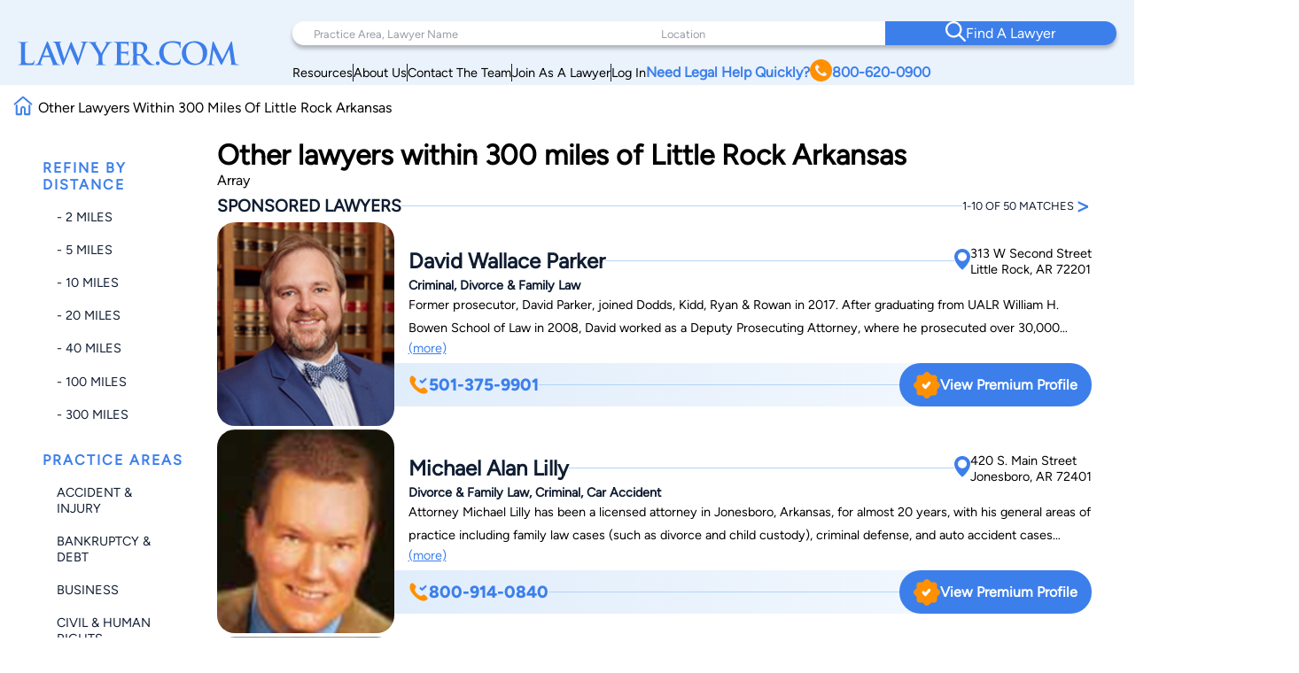

--- FILE ---
content_type: text/html; charset=utf-8
request_url: https://www.google.com/recaptcha/api2/anchor?ar=1&k=6LeCCcUqAAAAAJmQ_DbXR_ln5TRz0TwyvrSF5ROA&co=aHR0cHM6Ly93d3cubGF3eWVyLmNvbTo0NDM.&hl=en&v=N67nZn4AqZkNcbeMu4prBgzg&size=invisible&anchor-ms=20000&execute-ms=30000&cb=y5brw5mnngiu
body_size: 48657
content:
<!DOCTYPE HTML><html dir="ltr" lang="en"><head><meta http-equiv="Content-Type" content="text/html; charset=UTF-8">
<meta http-equiv="X-UA-Compatible" content="IE=edge">
<title>reCAPTCHA</title>
<style type="text/css">
/* cyrillic-ext */
@font-face {
  font-family: 'Roboto';
  font-style: normal;
  font-weight: 400;
  font-stretch: 100%;
  src: url(//fonts.gstatic.com/s/roboto/v48/KFO7CnqEu92Fr1ME7kSn66aGLdTylUAMa3GUBHMdazTgWw.woff2) format('woff2');
  unicode-range: U+0460-052F, U+1C80-1C8A, U+20B4, U+2DE0-2DFF, U+A640-A69F, U+FE2E-FE2F;
}
/* cyrillic */
@font-face {
  font-family: 'Roboto';
  font-style: normal;
  font-weight: 400;
  font-stretch: 100%;
  src: url(//fonts.gstatic.com/s/roboto/v48/KFO7CnqEu92Fr1ME7kSn66aGLdTylUAMa3iUBHMdazTgWw.woff2) format('woff2');
  unicode-range: U+0301, U+0400-045F, U+0490-0491, U+04B0-04B1, U+2116;
}
/* greek-ext */
@font-face {
  font-family: 'Roboto';
  font-style: normal;
  font-weight: 400;
  font-stretch: 100%;
  src: url(//fonts.gstatic.com/s/roboto/v48/KFO7CnqEu92Fr1ME7kSn66aGLdTylUAMa3CUBHMdazTgWw.woff2) format('woff2');
  unicode-range: U+1F00-1FFF;
}
/* greek */
@font-face {
  font-family: 'Roboto';
  font-style: normal;
  font-weight: 400;
  font-stretch: 100%;
  src: url(//fonts.gstatic.com/s/roboto/v48/KFO7CnqEu92Fr1ME7kSn66aGLdTylUAMa3-UBHMdazTgWw.woff2) format('woff2');
  unicode-range: U+0370-0377, U+037A-037F, U+0384-038A, U+038C, U+038E-03A1, U+03A3-03FF;
}
/* math */
@font-face {
  font-family: 'Roboto';
  font-style: normal;
  font-weight: 400;
  font-stretch: 100%;
  src: url(//fonts.gstatic.com/s/roboto/v48/KFO7CnqEu92Fr1ME7kSn66aGLdTylUAMawCUBHMdazTgWw.woff2) format('woff2');
  unicode-range: U+0302-0303, U+0305, U+0307-0308, U+0310, U+0312, U+0315, U+031A, U+0326-0327, U+032C, U+032F-0330, U+0332-0333, U+0338, U+033A, U+0346, U+034D, U+0391-03A1, U+03A3-03A9, U+03B1-03C9, U+03D1, U+03D5-03D6, U+03F0-03F1, U+03F4-03F5, U+2016-2017, U+2034-2038, U+203C, U+2040, U+2043, U+2047, U+2050, U+2057, U+205F, U+2070-2071, U+2074-208E, U+2090-209C, U+20D0-20DC, U+20E1, U+20E5-20EF, U+2100-2112, U+2114-2115, U+2117-2121, U+2123-214F, U+2190, U+2192, U+2194-21AE, U+21B0-21E5, U+21F1-21F2, U+21F4-2211, U+2213-2214, U+2216-22FF, U+2308-230B, U+2310, U+2319, U+231C-2321, U+2336-237A, U+237C, U+2395, U+239B-23B7, U+23D0, U+23DC-23E1, U+2474-2475, U+25AF, U+25B3, U+25B7, U+25BD, U+25C1, U+25CA, U+25CC, U+25FB, U+266D-266F, U+27C0-27FF, U+2900-2AFF, U+2B0E-2B11, U+2B30-2B4C, U+2BFE, U+3030, U+FF5B, U+FF5D, U+1D400-1D7FF, U+1EE00-1EEFF;
}
/* symbols */
@font-face {
  font-family: 'Roboto';
  font-style: normal;
  font-weight: 400;
  font-stretch: 100%;
  src: url(//fonts.gstatic.com/s/roboto/v48/KFO7CnqEu92Fr1ME7kSn66aGLdTylUAMaxKUBHMdazTgWw.woff2) format('woff2');
  unicode-range: U+0001-000C, U+000E-001F, U+007F-009F, U+20DD-20E0, U+20E2-20E4, U+2150-218F, U+2190, U+2192, U+2194-2199, U+21AF, U+21E6-21F0, U+21F3, U+2218-2219, U+2299, U+22C4-22C6, U+2300-243F, U+2440-244A, U+2460-24FF, U+25A0-27BF, U+2800-28FF, U+2921-2922, U+2981, U+29BF, U+29EB, U+2B00-2BFF, U+4DC0-4DFF, U+FFF9-FFFB, U+10140-1018E, U+10190-1019C, U+101A0, U+101D0-101FD, U+102E0-102FB, U+10E60-10E7E, U+1D2C0-1D2D3, U+1D2E0-1D37F, U+1F000-1F0FF, U+1F100-1F1AD, U+1F1E6-1F1FF, U+1F30D-1F30F, U+1F315, U+1F31C, U+1F31E, U+1F320-1F32C, U+1F336, U+1F378, U+1F37D, U+1F382, U+1F393-1F39F, U+1F3A7-1F3A8, U+1F3AC-1F3AF, U+1F3C2, U+1F3C4-1F3C6, U+1F3CA-1F3CE, U+1F3D4-1F3E0, U+1F3ED, U+1F3F1-1F3F3, U+1F3F5-1F3F7, U+1F408, U+1F415, U+1F41F, U+1F426, U+1F43F, U+1F441-1F442, U+1F444, U+1F446-1F449, U+1F44C-1F44E, U+1F453, U+1F46A, U+1F47D, U+1F4A3, U+1F4B0, U+1F4B3, U+1F4B9, U+1F4BB, U+1F4BF, U+1F4C8-1F4CB, U+1F4D6, U+1F4DA, U+1F4DF, U+1F4E3-1F4E6, U+1F4EA-1F4ED, U+1F4F7, U+1F4F9-1F4FB, U+1F4FD-1F4FE, U+1F503, U+1F507-1F50B, U+1F50D, U+1F512-1F513, U+1F53E-1F54A, U+1F54F-1F5FA, U+1F610, U+1F650-1F67F, U+1F687, U+1F68D, U+1F691, U+1F694, U+1F698, U+1F6AD, U+1F6B2, U+1F6B9-1F6BA, U+1F6BC, U+1F6C6-1F6CF, U+1F6D3-1F6D7, U+1F6E0-1F6EA, U+1F6F0-1F6F3, U+1F6F7-1F6FC, U+1F700-1F7FF, U+1F800-1F80B, U+1F810-1F847, U+1F850-1F859, U+1F860-1F887, U+1F890-1F8AD, U+1F8B0-1F8BB, U+1F8C0-1F8C1, U+1F900-1F90B, U+1F93B, U+1F946, U+1F984, U+1F996, U+1F9E9, U+1FA00-1FA6F, U+1FA70-1FA7C, U+1FA80-1FA89, U+1FA8F-1FAC6, U+1FACE-1FADC, U+1FADF-1FAE9, U+1FAF0-1FAF8, U+1FB00-1FBFF;
}
/* vietnamese */
@font-face {
  font-family: 'Roboto';
  font-style: normal;
  font-weight: 400;
  font-stretch: 100%;
  src: url(//fonts.gstatic.com/s/roboto/v48/KFO7CnqEu92Fr1ME7kSn66aGLdTylUAMa3OUBHMdazTgWw.woff2) format('woff2');
  unicode-range: U+0102-0103, U+0110-0111, U+0128-0129, U+0168-0169, U+01A0-01A1, U+01AF-01B0, U+0300-0301, U+0303-0304, U+0308-0309, U+0323, U+0329, U+1EA0-1EF9, U+20AB;
}
/* latin-ext */
@font-face {
  font-family: 'Roboto';
  font-style: normal;
  font-weight: 400;
  font-stretch: 100%;
  src: url(//fonts.gstatic.com/s/roboto/v48/KFO7CnqEu92Fr1ME7kSn66aGLdTylUAMa3KUBHMdazTgWw.woff2) format('woff2');
  unicode-range: U+0100-02BA, U+02BD-02C5, U+02C7-02CC, U+02CE-02D7, U+02DD-02FF, U+0304, U+0308, U+0329, U+1D00-1DBF, U+1E00-1E9F, U+1EF2-1EFF, U+2020, U+20A0-20AB, U+20AD-20C0, U+2113, U+2C60-2C7F, U+A720-A7FF;
}
/* latin */
@font-face {
  font-family: 'Roboto';
  font-style: normal;
  font-weight: 400;
  font-stretch: 100%;
  src: url(//fonts.gstatic.com/s/roboto/v48/KFO7CnqEu92Fr1ME7kSn66aGLdTylUAMa3yUBHMdazQ.woff2) format('woff2');
  unicode-range: U+0000-00FF, U+0131, U+0152-0153, U+02BB-02BC, U+02C6, U+02DA, U+02DC, U+0304, U+0308, U+0329, U+2000-206F, U+20AC, U+2122, U+2191, U+2193, U+2212, U+2215, U+FEFF, U+FFFD;
}
/* cyrillic-ext */
@font-face {
  font-family: 'Roboto';
  font-style: normal;
  font-weight: 500;
  font-stretch: 100%;
  src: url(//fonts.gstatic.com/s/roboto/v48/KFO7CnqEu92Fr1ME7kSn66aGLdTylUAMa3GUBHMdazTgWw.woff2) format('woff2');
  unicode-range: U+0460-052F, U+1C80-1C8A, U+20B4, U+2DE0-2DFF, U+A640-A69F, U+FE2E-FE2F;
}
/* cyrillic */
@font-face {
  font-family: 'Roboto';
  font-style: normal;
  font-weight: 500;
  font-stretch: 100%;
  src: url(//fonts.gstatic.com/s/roboto/v48/KFO7CnqEu92Fr1ME7kSn66aGLdTylUAMa3iUBHMdazTgWw.woff2) format('woff2');
  unicode-range: U+0301, U+0400-045F, U+0490-0491, U+04B0-04B1, U+2116;
}
/* greek-ext */
@font-face {
  font-family: 'Roboto';
  font-style: normal;
  font-weight: 500;
  font-stretch: 100%;
  src: url(//fonts.gstatic.com/s/roboto/v48/KFO7CnqEu92Fr1ME7kSn66aGLdTylUAMa3CUBHMdazTgWw.woff2) format('woff2');
  unicode-range: U+1F00-1FFF;
}
/* greek */
@font-face {
  font-family: 'Roboto';
  font-style: normal;
  font-weight: 500;
  font-stretch: 100%;
  src: url(//fonts.gstatic.com/s/roboto/v48/KFO7CnqEu92Fr1ME7kSn66aGLdTylUAMa3-UBHMdazTgWw.woff2) format('woff2');
  unicode-range: U+0370-0377, U+037A-037F, U+0384-038A, U+038C, U+038E-03A1, U+03A3-03FF;
}
/* math */
@font-face {
  font-family: 'Roboto';
  font-style: normal;
  font-weight: 500;
  font-stretch: 100%;
  src: url(//fonts.gstatic.com/s/roboto/v48/KFO7CnqEu92Fr1ME7kSn66aGLdTylUAMawCUBHMdazTgWw.woff2) format('woff2');
  unicode-range: U+0302-0303, U+0305, U+0307-0308, U+0310, U+0312, U+0315, U+031A, U+0326-0327, U+032C, U+032F-0330, U+0332-0333, U+0338, U+033A, U+0346, U+034D, U+0391-03A1, U+03A3-03A9, U+03B1-03C9, U+03D1, U+03D5-03D6, U+03F0-03F1, U+03F4-03F5, U+2016-2017, U+2034-2038, U+203C, U+2040, U+2043, U+2047, U+2050, U+2057, U+205F, U+2070-2071, U+2074-208E, U+2090-209C, U+20D0-20DC, U+20E1, U+20E5-20EF, U+2100-2112, U+2114-2115, U+2117-2121, U+2123-214F, U+2190, U+2192, U+2194-21AE, U+21B0-21E5, U+21F1-21F2, U+21F4-2211, U+2213-2214, U+2216-22FF, U+2308-230B, U+2310, U+2319, U+231C-2321, U+2336-237A, U+237C, U+2395, U+239B-23B7, U+23D0, U+23DC-23E1, U+2474-2475, U+25AF, U+25B3, U+25B7, U+25BD, U+25C1, U+25CA, U+25CC, U+25FB, U+266D-266F, U+27C0-27FF, U+2900-2AFF, U+2B0E-2B11, U+2B30-2B4C, U+2BFE, U+3030, U+FF5B, U+FF5D, U+1D400-1D7FF, U+1EE00-1EEFF;
}
/* symbols */
@font-face {
  font-family: 'Roboto';
  font-style: normal;
  font-weight: 500;
  font-stretch: 100%;
  src: url(//fonts.gstatic.com/s/roboto/v48/KFO7CnqEu92Fr1ME7kSn66aGLdTylUAMaxKUBHMdazTgWw.woff2) format('woff2');
  unicode-range: U+0001-000C, U+000E-001F, U+007F-009F, U+20DD-20E0, U+20E2-20E4, U+2150-218F, U+2190, U+2192, U+2194-2199, U+21AF, U+21E6-21F0, U+21F3, U+2218-2219, U+2299, U+22C4-22C6, U+2300-243F, U+2440-244A, U+2460-24FF, U+25A0-27BF, U+2800-28FF, U+2921-2922, U+2981, U+29BF, U+29EB, U+2B00-2BFF, U+4DC0-4DFF, U+FFF9-FFFB, U+10140-1018E, U+10190-1019C, U+101A0, U+101D0-101FD, U+102E0-102FB, U+10E60-10E7E, U+1D2C0-1D2D3, U+1D2E0-1D37F, U+1F000-1F0FF, U+1F100-1F1AD, U+1F1E6-1F1FF, U+1F30D-1F30F, U+1F315, U+1F31C, U+1F31E, U+1F320-1F32C, U+1F336, U+1F378, U+1F37D, U+1F382, U+1F393-1F39F, U+1F3A7-1F3A8, U+1F3AC-1F3AF, U+1F3C2, U+1F3C4-1F3C6, U+1F3CA-1F3CE, U+1F3D4-1F3E0, U+1F3ED, U+1F3F1-1F3F3, U+1F3F5-1F3F7, U+1F408, U+1F415, U+1F41F, U+1F426, U+1F43F, U+1F441-1F442, U+1F444, U+1F446-1F449, U+1F44C-1F44E, U+1F453, U+1F46A, U+1F47D, U+1F4A3, U+1F4B0, U+1F4B3, U+1F4B9, U+1F4BB, U+1F4BF, U+1F4C8-1F4CB, U+1F4D6, U+1F4DA, U+1F4DF, U+1F4E3-1F4E6, U+1F4EA-1F4ED, U+1F4F7, U+1F4F9-1F4FB, U+1F4FD-1F4FE, U+1F503, U+1F507-1F50B, U+1F50D, U+1F512-1F513, U+1F53E-1F54A, U+1F54F-1F5FA, U+1F610, U+1F650-1F67F, U+1F687, U+1F68D, U+1F691, U+1F694, U+1F698, U+1F6AD, U+1F6B2, U+1F6B9-1F6BA, U+1F6BC, U+1F6C6-1F6CF, U+1F6D3-1F6D7, U+1F6E0-1F6EA, U+1F6F0-1F6F3, U+1F6F7-1F6FC, U+1F700-1F7FF, U+1F800-1F80B, U+1F810-1F847, U+1F850-1F859, U+1F860-1F887, U+1F890-1F8AD, U+1F8B0-1F8BB, U+1F8C0-1F8C1, U+1F900-1F90B, U+1F93B, U+1F946, U+1F984, U+1F996, U+1F9E9, U+1FA00-1FA6F, U+1FA70-1FA7C, U+1FA80-1FA89, U+1FA8F-1FAC6, U+1FACE-1FADC, U+1FADF-1FAE9, U+1FAF0-1FAF8, U+1FB00-1FBFF;
}
/* vietnamese */
@font-face {
  font-family: 'Roboto';
  font-style: normal;
  font-weight: 500;
  font-stretch: 100%;
  src: url(//fonts.gstatic.com/s/roboto/v48/KFO7CnqEu92Fr1ME7kSn66aGLdTylUAMa3OUBHMdazTgWw.woff2) format('woff2');
  unicode-range: U+0102-0103, U+0110-0111, U+0128-0129, U+0168-0169, U+01A0-01A1, U+01AF-01B0, U+0300-0301, U+0303-0304, U+0308-0309, U+0323, U+0329, U+1EA0-1EF9, U+20AB;
}
/* latin-ext */
@font-face {
  font-family: 'Roboto';
  font-style: normal;
  font-weight: 500;
  font-stretch: 100%;
  src: url(//fonts.gstatic.com/s/roboto/v48/KFO7CnqEu92Fr1ME7kSn66aGLdTylUAMa3KUBHMdazTgWw.woff2) format('woff2');
  unicode-range: U+0100-02BA, U+02BD-02C5, U+02C7-02CC, U+02CE-02D7, U+02DD-02FF, U+0304, U+0308, U+0329, U+1D00-1DBF, U+1E00-1E9F, U+1EF2-1EFF, U+2020, U+20A0-20AB, U+20AD-20C0, U+2113, U+2C60-2C7F, U+A720-A7FF;
}
/* latin */
@font-face {
  font-family: 'Roboto';
  font-style: normal;
  font-weight: 500;
  font-stretch: 100%;
  src: url(//fonts.gstatic.com/s/roboto/v48/KFO7CnqEu92Fr1ME7kSn66aGLdTylUAMa3yUBHMdazQ.woff2) format('woff2');
  unicode-range: U+0000-00FF, U+0131, U+0152-0153, U+02BB-02BC, U+02C6, U+02DA, U+02DC, U+0304, U+0308, U+0329, U+2000-206F, U+20AC, U+2122, U+2191, U+2193, U+2212, U+2215, U+FEFF, U+FFFD;
}
/* cyrillic-ext */
@font-face {
  font-family: 'Roboto';
  font-style: normal;
  font-weight: 900;
  font-stretch: 100%;
  src: url(//fonts.gstatic.com/s/roboto/v48/KFO7CnqEu92Fr1ME7kSn66aGLdTylUAMa3GUBHMdazTgWw.woff2) format('woff2');
  unicode-range: U+0460-052F, U+1C80-1C8A, U+20B4, U+2DE0-2DFF, U+A640-A69F, U+FE2E-FE2F;
}
/* cyrillic */
@font-face {
  font-family: 'Roboto';
  font-style: normal;
  font-weight: 900;
  font-stretch: 100%;
  src: url(//fonts.gstatic.com/s/roboto/v48/KFO7CnqEu92Fr1ME7kSn66aGLdTylUAMa3iUBHMdazTgWw.woff2) format('woff2');
  unicode-range: U+0301, U+0400-045F, U+0490-0491, U+04B0-04B1, U+2116;
}
/* greek-ext */
@font-face {
  font-family: 'Roboto';
  font-style: normal;
  font-weight: 900;
  font-stretch: 100%;
  src: url(//fonts.gstatic.com/s/roboto/v48/KFO7CnqEu92Fr1ME7kSn66aGLdTylUAMa3CUBHMdazTgWw.woff2) format('woff2');
  unicode-range: U+1F00-1FFF;
}
/* greek */
@font-face {
  font-family: 'Roboto';
  font-style: normal;
  font-weight: 900;
  font-stretch: 100%;
  src: url(//fonts.gstatic.com/s/roboto/v48/KFO7CnqEu92Fr1ME7kSn66aGLdTylUAMa3-UBHMdazTgWw.woff2) format('woff2');
  unicode-range: U+0370-0377, U+037A-037F, U+0384-038A, U+038C, U+038E-03A1, U+03A3-03FF;
}
/* math */
@font-face {
  font-family: 'Roboto';
  font-style: normal;
  font-weight: 900;
  font-stretch: 100%;
  src: url(//fonts.gstatic.com/s/roboto/v48/KFO7CnqEu92Fr1ME7kSn66aGLdTylUAMawCUBHMdazTgWw.woff2) format('woff2');
  unicode-range: U+0302-0303, U+0305, U+0307-0308, U+0310, U+0312, U+0315, U+031A, U+0326-0327, U+032C, U+032F-0330, U+0332-0333, U+0338, U+033A, U+0346, U+034D, U+0391-03A1, U+03A3-03A9, U+03B1-03C9, U+03D1, U+03D5-03D6, U+03F0-03F1, U+03F4-03F5, U+2016-2017, U+2034-2038, U+203C, U+2040, U+2043, U+2047, U+2050, U+2057, U+205F, U+2070-2071, U+2074-208E, U+2090-209C, U+20D0-20DC, U+20E1, U+20E5-20EF, U+2100-2112, U+2114-2115, U+2117-2121, U+2123-214F, U+2190, U+2192, U+2194-21AE, U+21B0-21E5, U+21F1-21F2, U+21F4-2211, U+2213-2214, U+2216-22FF, U+2308-230B, U+2310, U+2319, U+231C-2321, U+2336-237A, U+237C, U+2395, U+239B-23B7, U+23D0, U+23DC-23E1, U+2474-2475, U+25AF, U+25B3, U+25B7, U+25BD, U+25C1, U+25CA, U+25CC, U+25FB, U+266D-266F, U+27C0-27FF, U+2900-2AFF, U+2B0E-2B11, U+2B30-2B4C, U+2BFE, U+3030, U+FF5B, U+FF5D, U+1D400-1D7FF, U+1EE00-1EEFF;
}
/* symbols */
@font-face {
  font-family: 'Roboto';
  font-style: normal;
  font-weight: 900;
  font-stretch: 100%;
  src: url(//fonts.gstatic.com/s/roboto/v48/KFO7CnqEu92Fr1ME7kSn66aGLdTylUAMaxKUBHMdazTgWw.woff2) format('woff2');
  unicode-range: U+0001-000C, U+000E-001F, U+007F-009F, U+20DD-20E0, U+20E2-20E4, U+2150-218F, U+2190, U+2192, U+2194-2199, U+21AF, U+21E6-21F0, U+21F3, U+2218-2219, U+2299, U+22C4-22C6, U+2300-243F, U+2440-244A, U+2460-24FF, U+25A0-27BF, U+2800-28FF, U+2921-2922, U+2981, U+29BF, U+29EB, U+2B00-2BFF, U+4DC0-4DFF, U+FFF9-FFFB, U+10140-1018E, U+10190-1019C, U+101A0, U+101D0-101FD, U+102E0-102FB, U+10E60-10E7E, U+1D2C0-1D2D3, U+1D2E0-1D37F, U+1F000-1F0FF, U+1F100-1F1AD, U+1F1E6-1F1FF, U+1F30D-1F30F, U+1F315, U+1F31C, U+1F31E, U+1F320-1F32C, U+1F336, U+1F378, U+1F37D, U+1F382, U+1F393-1F39F, U+1F3A7-1F3A8, U+1F3AC-1F3AF, U+1F3C2, U+1F3C4-1F3C6, U+1F3CA-1F3CE, U+1F3D4-1F3E0, U+1F3ED, U+1F3F1-1F3F3, U+1F3F5-1F3F7, U+1F408, U+1F415, U+1F41F, U+1F426, U+1F43F, U+1F441-1F442, U+1F444, U+1F446-1F449, U+1F44C-1F44E, U+1F453, U+1F46A, U+1F47D, U+1F4A3, U+1F4B0, U+1F4B3, U+1F4B9, U+1F4BB, U+1F4BF, U+1F4C8-1F4CB, U+1F4D6, U+1F4DA, U+1F4DF, U+1F4E3-1F4E6, U+1F4EA-1F4ED, U+1F4F7, U+1F4F9-1F4FB, U+1F4FD-1F4FE, U+1F503, U+1F507-1F50B, U+1F50D, U+1F512-1F513, U+1F53E-1F54A, U+1F54F-1F5FA, U+1F610, U+1F650-1F67F, U+1F687, U+1F68D, U+1F691, U+1F694, U+1F698, U+1F6AD, U+1F6B2, U+1F6B9-1F6BA, U+1F6BC, U+1F6C6-1F6CF, U+1F6D3-1F6D7, U+1F6E0-1F6EA, U+1F6F0-1F6F3, U+1F6F7-1F6FC, U+1F700-1F7FF, U+1F800-1F80B, U+1F810-1F847, U+1F850-1F859, U+1F860-1F887, U+1F890-1F8AD, U+1F8B0-1F8BB, U+1F8C0-1F8C1, U+1F900-1F90B, U+1F93B, U+1F946, U+1F984, U+1F996, U+1F9E9, U+1FA00-1FA6F, U+1FA70-1FA7C, U+1FA80-1FA89, U+1FA8F-1FAC6, U+1FACE-1FADC, U+1FADF-1FAE9, U+1FAF0-1FAF8, U+1FB00-1FBFF;
}
/* vietnamese */
@font-face {
  font-family: 'Roboto';
  font-style: normal;
  font-weight: 900;
  font-stretch: 100%;
  src: url(//fonts.gstatic.com/s/roboto/v48/KFO7CnqEu92Fr1ME7kSn66aGLdTylUAMa3OUBHMdazTgWw.woff2) format('woff2');
  unicode-range: U+0102-0103, U+0110-0111, U+0128-0129, U+0168-0169, U+01A0-01A1, U+01AF-01B0, U+0300-0301, U+0303-0304, U+0308-0309, U+0323, U+0329, U+1EA0-1EF9, U+20AB;
}
/* latin-ext */
@font-face {
  font-family: 'Roboto';
  font-style: normal;
  font-weight: 900;
  font-stretch: 100%;
  src: url(//fonts.gstatic.com/s/roboto/v48/KFO7CnqEu92Fr1ME7kSn66aGLdTylUAMa3KUBHMdazTgWw.woff2) format('woff2');
  unicode-range: U+0100-02BA, U+02BD-02C5, U+02C7-02CC, U+02CE-02D7, U+02DD-02FF, U+0304, U+0308, U+0329, U+1D00-1DBF, U+1E00-1E9F, U+1EF2-1EFF, U+2020, U+20A0-20AB, U+20AD-20C0, U+2113, U+2C60-2C7F, U+A720-A7FF;
}
/* latin */
@font-face {
  font-family: 'Roboto';
  font-style: normal;
  font-weight: 900;
  font-stretch: 100%;
  src: url(//fonts.gstatic.com/s/roboto/v48/KFO7CnqEu92Fr1ME7kSn66aGLdTylUAMa3yUBHMdazQ.woff2) format('woff2');
  unicode-range: U+0000-00FF, U+0131, U+0152-0153, U+02BB-02BC, U+02C6, U+02DA, U+02DC, U+0304, U+0308, U+0329, U+2000-206F, U+20AC, U+2122, U+2191, U+2193, U+2212, U+2215, U+FEFF, U+FFFD;
}

</style>
<link rel="stylesheet" type="text/css" href="https://www.gstatic.com/recaptcha/releases/N67nZn4AqZkNcbeMu4prBgzg/styles__ltr.css">
<script nonce="9eoyA-EzMMZFKOvfMA4weg" type="text/javascript">window['__recaptcha_api'] = 'https://www.google.com/recaptcha/api2/';</script>
<script type="text/javascript" src="https://www.gstatic.com/recaptcha/releases/N67nZn4AqZkNcbeMu4prBgzg/recaptcha__en.js" nonce="9eoyA-EzMMZFKOvfMA4weg">
      
    </script></head>
<body><div id="rc-anchor-alert" class="rc-anchor-alert"></div>
<input type="hidden" id="recaptcha-token" value="[base64]">
<script type="text/javascript" nonce="9eoyA-EzMMZFKOvfMA4weg">
      recaptcha.anchor.Main.init("[\x22ainput\x22,[\x22bgdata\x22,\x22\x22,\[base64]/[base64]/MjU1Ong/[base64]/[base64]/[base64]/[base64]/[base64]/[base64]/[base64]/[base64]/[base64]/[base64]/[base64]/[base64]/[base64]/[base64]/[base64]\\u003d\x22,\[base64]\x22,\x22al8gwp/CpMOmC8KufsKZW2sFw5bCjyUaJhY/wpLCowzDqMKRw47DhX7ChcO2OTbCq8KYDMKzwqXCtkhtTcKJM8ORX8KvCsOrw4bCnk/[base64]/CisKKwohFwrTDmkvCoCnCsMKww4BrZm9Ye3zCom7CiD3ClcK5wozDn8OPHsOuX8OXwokHPsK/wpBLw7trwoBOwot0O8Ozw6XCpiHClMKNf3cXLcKbwpbDtBRDwoNgccKnAsOnWxjCgXRuPlPCugRbw5YURcKgE8KDw4HDt23ClQfDgMK7ecOSwr7CpW/CklLCsEPCqh5aKsK/wrHCnCU1wr9fw6zCvHNADUgeBA0ywoLDozbDpcOzSh7CgMOqWBdzwpY9wqNNwqtgwr3DimgJw7LDoiXCn8OvF2/CsC4fwpzClDgtA0TCrBkEcMOEUkjCgHEgw5TDqsKkwpINdVbCqU0LM8KqP8OvwoTDojDCuFDDtcOMRMKcw6rCocO7w7VPCx/DuMKafsKhw6RgAMOdw5sBwrTCm8KONsKBw4UHw7sRf8OWVmTCs8O+woRnw4zCqsKFw7fDh8O7KgvDnsKHGi/CpV7Ci1jClMKtw5MGesOhdGZfJTFcJ0ECw6fCoSEjw7zDqmrDmMOswp8Sw6fCj24fFz3DuE8HF1PDiA81w4oPIDPCpcOdwpDCpSxYw6dPw6DDl8KzwpPCt3HCkMOYwroPwp/CpcO9aMKXAA0Aw7oLBcKzc8KvXi5MSsKkwp/Ckz3DmlpYw4pRI8K8w73Dn8OSw5x5WMOnw6rCqULCnk0UQ2QTw5tnAkfChMK9w7FsCChIcXEdwptuw7YAAcKWNi9VwpkCw7tiewDDvMOxwrhFw4TDjmZOXsOrQW1/SsOVw6/[base64]/DgbCpsK/w7JJLcKwQWVWwrg5ZcOewrvClmsywo/CvWnDlMOaw6kZHTPDmMKxwqo6WjnDn8OKGsOEc8OVw4MEw6E9Nx3DusOPPsOgM8O4LG7DoWkow5bChMOfSGvCg1/CoRZtw7TCnAUxBcOEFMO9woPCugMEwoLDj27DhUTCm0/Dn27CsQ7DkcKdwq8DcsKUfHHCqmfCksOBd8ONflfDkWbDvV7DnyDCvMORETk0wrh+w4nDj8KMw4bDjlPCgcOVw6XCscOOe3jCmXLDisOjDMKRXcOpAcKLUMKDw4jDh8KBw615V2/Cig/[base64]/CisKgbl5vRsKjw5Ydwq3CsAJdcsKLwrHCtMO9RTZHBcOdw6xwwq/Cu8K/[base64]/DmcOfRcKiKcOufEIGwozDpMK/wqnCucKhwpxsw5/DmcOTFDsMcMKQLMKBO2sfw4jDssOpN8OkUm8Hw63CnGDCoU1tJ8KqCAZMwoLCi8Kzw6HDhBl2wp4JwpbDi3LCmyvDq8Oiw53Ctkd9EcOiwpzCtVPClTI4wrwnwrvCj8K/PH58wpsfwp3Ds8OAw7x3IWjDr8KdDMO6dcKuDWZHFywNRMKbw7caVjTCiMKuWsKoaMKvw6bCm8OkwqxVG8KDDMKWH1xRacKFW8KcFMKMw6kPDcOZwovDpMOdXE3DjVPDjsKwCMOfwq4kw6nDrsOQw4/[base64]/CssKmwoPDmnrDsXxGwqRnP1cyRF4Pwr02wrHCo20FFcKRw4RaWsKYw5fCpMOewpbDkxhgwogkw4kOw5lRZhHDsRA4OsKCwpzDog3DsyZPJWHCmMOTKcOrw77DhVvCjnlgw5M7wpnCuA/Crh3CocOQOMOuwrQYBHzCv8OHO8K+dsKpccOSdsO0OcKAw4/CgHFNw6dfVEojwqNxwpIwJXMcKMK1MsO2w5jDksKaPHTCmRJxUhXDpC/[base64]/[base64]/wq/DusKGwqDCqMOdRMKbw5LDpcOLwoTDpHRmYDHCn8KhEcKWwrFWKiVUw5lrVFHDmsOKwqvDkMO4BEnCmB3DnG7CgcK4wqAffQLDncOXw4F4w53DkGAXL8Ktw7YxIQXCsHdBwqvCnsOoHcKPV8Kxw54DUcOAw6PDp8Omw55pacOBw47Dm1t/YMKrw6PDiUDCssKmb1F2VsOeKsKyw7V0F8KtwoELdX4mw6kHwp4lw53CoVfDtMKVFE8hwpc/wqIYw5cTw5kGMMKIEcO9U8Kbwq19wokhwpLDkllYwrRUw5zCsBnCojZbVQl5w4ZQPsKXwpDCusOgw5TDgsOmw7F9wqBxw5Zuw6MSw6DCrQPCsMK6K8KyZ1AlW8Kkwohsa8OZcQJ2R8KRZAnCr08Swo94E8KGKm/DpCLCicK7BMO6w6bDtXvCqyDDnhthDcOyw4jCiGZbXwPChcKuMsK+w4wuw7Bcw6zCncKVM18YFmEqN8KKesOfJ8OuUsOzUzZ5MBRCwrwtMMKqYsOYbcOfwpnDv8ONw6U2wo/Dpw0hw4Yrw4rCsMKpZsKNIXc9wojCsAkCZGpFWBUYw6N/cMOjwpTCgGTChmnCpmkeA8O9IsKBw6nDmsKNYjPDrsOJRD/Dr8KMA8OJAH0CA8O0w5PDqsKvwpzDvXjDscKJTsKPw4rDssOqPMKaPsO1w44LCTAQwpHDngfDu8OeTVHDsQ7CtXwqw7nDqilHL8KFwonDsFrCogtAw7AQwqnCrEDCuBvDuEPDrcKXVsOKw45BLsKgOU7DosOlw4vDryhWPMOSwp/DnHzCllNHOMKYanrDq8K/SSrCohnDrcK4QMOEwqlkHiXCrSHCmDVjw6DCiETDisOCwpwSHRpqSh5sOwYXacK9wogCc0LCk8OQw6zDosOPw6DDtGjDucKmw7fDs8KDw6oAcCrDoGFewpbCjMOsBMK/w6PDsGbDm2w9w55SwpByZ8K+wpHCs8OPFixNCGHDmDp3wp/[base64]/CrX4UScO0OsOTKsK/w6kXwqcQb8Ouw4PCnsOTDHrDjcKJwpzCssK2w6J/wo88TE8/wrXDvHstL8OmfsKVAcKuw6wjZWXCjlglRzprworCjcKsw5xIUsKdDgtCPi4aecKfcAc3NMOUb8O0DmE5HMK+w4zCh8KuwqPCuMKKcw/DtcKkwp/CqW4cw7IFwqvDph3DllTCkMOmw4bCnHQRW3Z6wr1vCg/Di1zCmk5AKU1BFsKSXMKPwovCoEEoNjfCtcKcw4DDmgTDkcK1w6fCoT5qw4YeesOiTi9vc8OaXsONw6TCriHCiQ8UD3XCscKoNl19Rl1gw6/DhsOqEcOSwpIrw4AOK3h4fsKdGMKgw6rDm8OZPcKSwrklwq7DuQ3DusO1w4rDunMpw79fw4jDtsKvN04zGsOkCsK8ccKOwoF5w5kXBR/DuWYmWsKLwoAqwp/DqjPCuALDsRLCs8OVwpXCoMOlZwwUL8OOw6zDncOUw5LCpcOIF2PClk7DgMOJYcKlw71/wqfCtcOtwqtyw4tZVR0Iw4vCksO8ScOqw7VGwpbDj37DlAzCuMOowrLDhsO8a8KPwp4/wrbCu8KjwrduwpjDvRDDiT7Dl0RKwoTCgWDCshdgcMKUWcK/w7Bvw4vCnMOAVsK8LnUiccOHw4bDiMO8w5zDlcK/w5fDgcOCIMKERRPCpWLDpsKiwrrCmsOBw7TCicOUPsOuw7h0W3dvdgPDoMOUasOrwpBiwqUmwrrDvMONw6IEwqbCmsK+TsOOwoNNwrUdSMObWxjDvS7CmH5OwrbCr8K5FT7Cs3o/C0HCscK/R8OTwrF6w6PDscOzJjJmIMOHZERsVcO7VnLDoX9Nw6rChVJBwr/[base64]/[base64]/DkFTCisK4wqrDscK6w6PDnsO2w4hLKjHDhkBxw7ElAcOQwrZ/[base64]/DhMOswpDDvcOTw4jCsSbDk8K4OMKxwoNmw6rCh2XCiEHDiVBew7FqQcO9MWvDgsKqw5VMU8K6O3/CvgtFw4jDq8OGVsKZwoJsJ8K6wrlYdsOlw648VsKmPsOkRRBswpbCvRHDrMONHcKMwo7CucO2wqROw4LCk0bDmMOqw6zCunLDu8KkwoN0w5nDlDJIw6BYLj7DvsK+woHCjCseWcOqRMK1Aj94PWzDtMKBw6/CkcKNw69Owq3DisKObjs1wqfClVXCscKCwrgEC8KhwpXDnsKZJRjDh8OfU37Cox4mwoHDiCEBw4tGwrYDw7QIw5XDmsOHO8K/[base64]/[base64]/[base64]/Duww2w7kqw40YworCnQ4Hw6QrwoR2w5HCmcKkwp9BFSclIkB2A2HCumTDrcOiwoVNw6FmEsOtwrxnWB5YwoEFw5DDv8O2wppvPSLDosKyKsOGbMK/wr/[base64]/Co8Otw6Ixw4prwqLDhMK4w7LCtU3CpcKFdQhKWn9owohcw6VNUcONw7jDqnUbJR7DnMOWwppLwqpzdcKiw40wdlLCg15yw4cGw4rDgSjDkzkTw6HDnyrCvzfCmcKDw4gwbVpfwqg/asK4f8KcwrDCkkjCskrCthPCjMOhw7TDlcK/UMOWIMKtw4ptwp0YMGRrb8OYDcO/wrIdZX5CNXAHQcKxE1VmXUjDs8OUwoAswrI0DBvDjMKVZsO/JMKbw7nDp8K/NDIsw4TCuhBawrV7C8KKdsKRwoHCgF/CksOya8KGw7JHQS/Dp8OFw4BPw54Hw6zCssO/SsK5QgB9e8Khw4XClMO+wpgcU8Ozw4PDjsO0dGQdNsKowqUVwq8lesOlw5UEw7I3WsKUw5gCwpBDFsOLwrsowofDgivDl3rCiMO0w4kdw6fCjD/DjHNuE8Knw79ywoXDtMK3w53CiDnDjcKPw7glRQzChMKdw7nCgQ3DrsO6wrbDpgHCpcKfQcOXJkI3A13DvxTCn8KHasKdGMKTYWhjd3t6w4AdwqbCoMKab8K0KMKEwrZsRCV1wolvdT/[base64]/[base64]/CmcOgQ3nDtS4/wrlTw6x8C1nDm8OHw4x2PHdABsKmwoNcMMKOwplSETImGxbDlgQafcOIw7Z4w4jCniTCrsOFwpc6f8OiUCVsE25/[base64]/LsK0wo4swpIbUnESFsOEwpscAsO+w4tXS8Okw4IFw7DCjSTCnDlQF8KkwovCvMK5w63DpMOiw6DCscKnw57CncKCw5dGw5IwL8OjbcKJw7Bbwr/[base64]/DscK9w6EcB8KLw6HCkDjDrcKiNcKvw6F0w5TCisOSwr3Cmjc5w40lw5fDnMOnC8Kww5rCi8KiT8OnGidTw4Vdwrl3wr7DnDrCgMOwCyIQw7TDpcO+TnBOw5PDksK6w50lwoHDi8O1w6/DhmtOa03CmC8zwrLDisOQNBzClsKJYMKdEsO2wrTDqA1Hwo/CnUAOL17DncOGXExxRzpzwohRw51bFsKqc8K+eQc7HRDDusKQJRFpwrVSw4lmT8KSW2NiwonDtHhOw6DCnmZxwpnCkcKnbyBnV1g8JDIawoHDssO/wrhBw63DskjDg8O8McKXLg7DqMKDesKIw4bChwTDs8OLQ8KqEWfCjBbDkcOYLADCoT7DmsK/[base64]/c1p8wpE8X0jCsBjDr8Kewp9vH8KiaG3Dp8Osw5HCnwvCssO8w7LCvMO/[base64]/R2DDn8KxwogSw41awrYuw5nDlMKfw4fDgmjChFEcJ8OeRyJHU0LDpkBKwqPChQDCiMOPHUZ9w68mKWNgw5zCqsOOA0/Dgw8iCsO3ccKKUcKLYMOPw4x9wp3CoX4jD2nDmFrDl3nCnH5+WcK/w7pLD8OWJXsKwpHDl8KWOlV7K8OaJsKwwr3CqSHCqB0OMWFXwpnCgVfDlVTDgVZVJhVow43Clk/Cq8O4w5Izw5hbemMww5JhDydUHMOWw48bw7YCw7F5wobDucORw7zDsR3DognDisKULmdIWWLCtMO5wo3ClhPDkgNSQijDscOpacOUw6puasOcw6nDiMKUBsKvcsO7w64yw55gw4BYw6nClUjCjRA+VMKWw6wmw7IWd19LwpkkwrTDo8K/wrLDpEB4QcKAw6zCn1RnwoXDlcOMU8OgbHrCli/DiwDCr8KLUmTDg8Ozd8OUw4FFUwcpawvDgcKfRTDDpEo2JBBcDnrClEXDrMKEJ8O7JsKtVVTDvzTDkibDrFEdwqEjXsORTcObwq7CmxMaVFPCvsKgLDBcw6ZswoQbw7U5cBESwqsrE2zCvjXCj2RXwrDClcKkwrBiw5/Dg8OUaiU0fMKgacO+wr1kRMOiw54HKn4/w4/Cgiw0TcKBcMKRA8Ojw5kkRsKow7fChysTFQJTR8O4A8Kyw7wPN2zDvWIkEcOPwpbDpHjDnx1RwoTDnwbCvcKVw4bDihQ/cGVKCMO6w7oUH8KowpDDtcKCwrPCixkuw7RZbhheHMOMw73CmVofWMKwwpHCpF5aHUDDlR5KWMK9LcKuVTjDjMOnMMOiwrwcw4fDm2zCkVFrFFked1vCtMKtI1/DvMOlCcOVKDhdKcKBwrFcUMOIwrR1w7nCpDXCv8KzUX/[base64]/wrjCvMOAZMOJS8KRFXTDtWnCjcOjw6vCicKQEi/CmMOfY8KTwr3DqATDiMK1esK0FmpFZhwxUsKpw7bCvHHCrMOLBMOIw4PCnCnDocO/[base64]/CscKhdcOIw6HDkHtHw7fDjDE3wrTDqXTDthcsdcO4wpFEw4QLw5/CgcOZw7/Cl1QhVA7DrcOqZGhAWMK5w65/O3zCjcOnwpzCvxgPw4EpZls/w4EcwrjCicKhwrFEwqTCncOywqxDwqUQw4gQDm/DqixjHgVhw6AyalRzAsKtw6fDgAtRSHA7worDpMKtKRsoHgUewrjDvsOZw67CssOZwq84w43DjsOCwrdVecKIw6/DicKbwqnCvmhWw67CocKtUcOJBsKcw6fDm8OeVMOWaS4lRxHCqzhxw6sowqzDtVHCoh/CpsOIw5bDjBXDt8Ocbi7DmDJIwoUPNcOsJHrDgH7CoHZvP8OLCnzCgCdqw6jCqT0Pw7nCjx/DpXNOwoBYfDwewoZewoRiR2rDgHppP8O/w5UMwpbDn8KrKsOET8K3wp/DmsOqVENSw4bDqMO3w68pw4zDsE7Cq8OQwopMwpoZworCssObw5gQdzLCqw0ewqUDw5DDt8OZwr0RZGhKwpdcw7nDpAvDqsOpw7I4w79CwqYBTcOyw6nCs1hOwqQ/HEU4w4bDq3zDsghRw4EYw5DCmwbCn0XDgcKNwq0GCsOyw63DqjQDEsO2w4Qgw4AxX8KFQcKIw4NPb2AgwroNw4EyHi0hw5Mxw48IwoUPw4dWE0Y+GCl+w65cAAF7ZcO1amDCmlxPIxxLw79vPsK7RWPCo27DtlgrKFfDnMKPwp5ZbXjCj3/Dlm/CksODEsOLbsObwo1QP8KfXcKtw7J/wqLDjgBIwqsEBsOnwp7DhMO5RsOOZMOPRjTCv8KLacODw6VHw7V9F2Avd8KbwqvCilzDsH7Dv0TDksOewoMtwql8wqLCknt5IHRKw5xpTWvDsAE5Zj/Cqy/DsEJnDzkxJELDpsOjOsObK8OAw6nCrGPDt8KzD8KZw5B1Y8OrSA/[base64]/e0ZZUj3CrSbDlcOdVcKewql5MCAzOsKEwpbDhDjDsWBjPMOiw63DhMOVw7TDicKlE8K/w5XDkw3Dp8OWwqDCuzU/[base64]/ChWLDr8Ouw5QYw5bCuR3CoMKtS2HCrMOFWcK1MXjDoUTDnE1JwopDw7hiw4LCvkjDksKGWFrCksOLIUvDrQvDr0MCw77CnQ8iwqssw6HDm2Evwpo9RMKbGcKQwqrDiyckw5PDk8ODYsOawqZxw6IWwrnCvD8vM3vCgUDCiMKbw7jCs1TDkk4WX189FsK8w7Jcwp/DjsOqwoXDpxPDuDkgw4tEXMKgwpTCm8KLw4fCrRsEw4ZZOcKjwoTCmcOhKl8+wpgJG8OsYcKiw4QmeCbDrkAPw67CrsKlfTEtdGjCn8K6W8OKwq/Du8KJIMObw6UcNcO2XB7DtnzDkMKuScOlw53ChMObwrBWWA81w4pochjDisO9w45lAw3CvxzCtsO6w5xjHA9Yw5HDvz55wrE6BgfDusOnw73Cn2N/w6tMwp/[base64]/DhGt7cQrDocKhb8K4w6Mgw6tbOsKewpTDuizDqUBSw6AuTsOLcMO2w6zCpFNJw7hZJDrDj8O+wqnDgEfDtMK0wqBbw4MBHWfCi3F8Q3bCuEjCkMKhKMOQNcKewrTCt8OewpReYsOCw4QPRA7Dm8O5ISPCqSEcPkDDisOtwpPDqcOSwptzwpDCqcKew7Jfw71Iw7Ecw5/ChCVLw6RvwooOw7c+O8K9a8KJRcKww44eIMKnwr1bVsO0w6ExwpJJwpQ4w6HCncOAasK8w6zCjgwJwqt0w7k7QAtew4jDncKxwpjDlBjCmsKzF8Kaw4YkD8O4w6dxBibDlcOfw5nCiUfCg8OYD8Ofw4jCulvDhsKowowfw4TDoj9/[base64]/RsO1b350OsKow4DCusKmfF3CtQHDlSHCmsK/w79RwqYfeMOAw5LDkcOUw70Dwq5nR8OlKF9swpcAKU7Dh8KID8Ojw7vCtz0OJgDClwDDsMKUwoPCtsKSw7bCqwssw6PCknTCicOxwq0LwrrDtwoOfsKYDcKUw4nCicOvCS/CoWoTw6zChMORwrV5w7rDi2vDqcKCXw81JBUmVGklRcKSwo3CtlN6WcOgw4ceMMKHcmLCocOdw4TCrsKPwqhgMnogKVpsVRpMccOkw7ggGlrCrsO1JMOnw4EMf1fDpzDClF3Cu8K0wqnDhH9LWFMhw79INjrDvTZ/[base64]/[base64]/CqyMPYxXDgcOpwp0zwpLDmcOoZR3DoGZWFnrClcKKw5jDhBHDusOLOVTDlMOyMSN/wpBfwozCocKkbEDDsMOINQ5ffsKlID3DsxjDqcOaAkHCtncWHsKXwr7ChsK7KcOXw5HDqFtVwp8/wqRMACXCi8K7CMKqwrVxMUhjEypkOMKYKg1raQvDvhRWGjBfwoTCsBfClcK4w7DDo8OMw5whDTvChsKww7Q/[base64]/CqMOOBXrCqsKAw4w8wo/CgULCnsOhIcOFw406A0UAwpLChzwTaFvDrB41CDBOw6Ihw4XDhMOTw40sOiUbHTY4wrTCmGrDs3xrGMK5NgbDv8OvYCrDrDbDhMK4eEckJMKlwoPDmlwuwqvCgcODT8KXwqTCpcO8wqAbw6TDscOxSirCnGxkwp/DnMOew6UadyHDs8O6esOEw5FEM8KPw5bCscOzwp3CssOlR8KYwpHCgMK6MSUFVB9QOW8Vwo5lRwRgA383LsKHM8OCd2vDicOBCSk/w7LDrjvClcKBIMOpEcONwqLCsV4LQxhEw4wWA8KDw50yBMOcw4DDmhDCsDM/w5PDlGZ/wqhDAERow5jCs8O3N0DDlcKLBMOib8KTXsOMw6XCqkfDlcKhWsOFKkPDshLCqcOMw5vCgx1AVcOQwrhVOlMJIlbCtEwsVsK0w6NAw4IoYEDCqTjCvmogwphFw4jDgsOlwqnDicObCnt3wpUfJsK6Z1EfEQzCj2VHThNSwogoUUdTQWt/YF5+CjdIw7oSEXnDt8OgSMOIw6fDsRXDp8OpHMOhIVx4wpTDvMK4eARLwpBhb8KGw4XCvlDDjsKWf1HDlsOJw7DDqsO7w5w+wpTCtcOrXXMZw4nCm3LDhx/CiUswY2A3TQUSwoTCkcO4wqcJw5rCm8K4agbDgsKSRiXDr17DmjvDswt6w5gewrHCmBVrw5zCjR5LOlrCghEYXVPDvR47wr/CjsOIFMOKwo/CtcK9bsKTIsKJwrlGw4N6wqDDmjDCtCswwqnClxNdwpHDrHXDg8OwYsO2IHQzE8KgAmQewqPCgMO8w5txf8KwYEzCmhLDuhfCpMOMJSYDLsOmw6PCjF7CtcO3wqDChDxnfTzClsODw6DDiMOBwprCjjl+wqXDr8OtwpV9w7MFw6orPQx/w67DtsOTHl/[base64]/w5UfdsKKdsOLHcKKwqYUw4rDri1Jw5xpw7QqwoR0wqdiHsOkZwFWwrl6wotbFGzCrsODw7XCjFIQwrkWUMO+worDlMO2VG5qw77DtxnChXnDhMOwOCQtwrzDqUwOw6XCsTtxaXTDn8OjwpUbw4jChcOzwqAHwoFHGcOtw6XDiUfCksObw7nCkMOdwrwew68PBj/DlzZnwo9Cw4hsAh7CqCApGMOERBJrYyvDgcKpwprCgnrCjMO5w5Z2PsKgAMKMwoYNw7PDrsKIQsKtw6U0w68Zw5MDUEPDpT9owrsiw7U/wpPDmsOnE8OiwrPCjBYHw7MdZMOYTATCuSgVw7xsPh5Kw4bCqV5ie8KpccKJWcKCJ8KwR2DCgAvDhMOkPcKEPwrCqXrDgMK2DsOnw6JeRcKIF8KZw7HCgsOSwqgBa8O+wq/DnDPCv8Oaw7rCisOKOVkUNAzDk1XDlykQPsKZFhLDs8Kww4IVZRs/w4HDucKlRjPCtlZGw6XCiRJAKcK6ecOnwpNSwpRVE1UcwpTDvTPCosKDW2wOYEYbLETDt8OFDh3Di23CnEY8GsOdw5/Cg8K0ICJ/wqw/wo7CryoRX1nCrDULwoY/wp1abAsRZ8O+wo/[base64]/Cm8OpCMKMQcKQfjrDrgHDhsKWw4HDqHwCwq1fw4/Dr8ONw7Vhw7DChMOfUMKVX8O8OcKBfy7DrAJXw5XDlkcTChnCkcOLBTxFG8OQDcK/w6F3HSvDksKxLcKHci/DlGbCicKJw7/DoGhmwrETwpFFw7nDlyzCrsK/AhMhwqREwqPDlMOEwq/CjsO9wrtNwq7DlcKaw57DjMK3wrPDtTvCi2JoGCwhwoHDh8Ocw782UV9WfkXDmi84NcK1w4UWw4TDhsKgw4fDt8Omw4RCwpVcFsO7w5BFw6weLcK3wpnCpk/DisOvw4fDi8KZT8KIfMOIwrVcLsORRMOCUHXCr8Kdw6XDvi7CjcKwwokxwpHDvcKMw4LCky5twrPDr8OsNsO/ZsObCcOWQMO+w4Jxwr/Cu8OZw53CgcKew5nDpcOBMsK9w6wNw7Z1MMK/[base64]/Dh2zCv8ONw69dBUdmD8Ozw6Y/c8KEwojDucKbeTrDpMKOS8OiwqXCq8KobcKjMmgzXS7CkcOqQcK+QFh8w7vCvAoqFsO0EBJowpXDiMORSlzCuMKzw4hbIsKTdMOvwrVMw7ZpUsOBw4YWBC5eKyF1b1PCo8KGE8KOF3/DqMKKBsKPWWFcwo/[base64]/DosOMwq9kHMK3w6A2w7LDqkpLwp9SCjbDuX/DncKIwqV0VmjCsnbDrcKlSA7DnEoCI3EJwqUhWMK2w43CocOkYsKrAxAKZ1cZwoR1w57CmcOvIwh2AMOrw70LwrMDW0U0WC/Dl8K/EFATXy7Du8OEw43DsVTCoMO6Wh58BwHDqMO4KwXCtMOLw4/DkR/DqC82dcK3w4lww5HDpiM/wpzDqnFvI8OCw7t4wqdpw495McKzNMKbQMONb8K+wqgqw6wpw7cidMOXGcK3LMOhw47DjMKuwrfCrxoJwr7DuxgHXMOlDMKZOMKEaMORIwxfY8KTw6TDr8OrwrzCj8K5XClQVMOSAHtZwr3CpcKkwq3CscO/D8O3LlxlFS10a21TCsOZUsKTwq/CpMKkwp5Uw4rChsOrw7RBQ8OtfcO5ScO0w4sCw6PDkcO/w7jDjMK7wrgfGU7CpXDCscKDUF/Cn8KDw4nDpRTDimbCu8Kqwq1XJsOBUsOQw7/CrzfDs1JFwpzDgcOVYcOdw4HDosOxw5V+AMOjw7vCo8OXB8Kow4VLTMKjWDnDocKcwpLCowkUw7fDhMKuPRjDqnfCrcOEw6Axw557NsOQw74lYsOzVkjCncKxCkjCkizDtF5RQMO1NU/Do3LDtC3Cj37DhHPCiWpQVcKNE8OHwoXDgsKSw5vCnB7DvkrChGTChMKmw50HNU7CtwLCk0jCo8KUAMKrw5hhwptwRMKnbTJ5w61IDUN+wqvDmcOfLcKRVz/DqTvDs8KQwovCkjVZwoLDl3XDvXQwGhbDr00sWjfDqMOqXsOTw5lJw4I7w6JbMgVRCDXCtsKQw7HDpEdcw73CqjzDmhLDncKTw5kYIWAvUMKzw4rDvcKPBsOEwohRwr8mw6NRAsKCwp5Nw78cwq9pBcOjFAhrfMKlw54TwoXDlsOFwqQIw7XDl1/[base64]/[base64]/[base64]/[base64]/ZDswwohqQ8O+w5FjVcKRZTkoVFfCnR/DlcKCcg/[base64]/Cj1fCuCEGTTBNBMO3H8KmKcK4ZMKYwr9Cw7/Cv8OrccKIUAHDuw0vwog2TMKQworDk8KDwq8Rw4BTBlDDqlzCpBLCvnHDhDsSw50VMmQ+KGQ7wo0/XsORwpvDjGLCkcOMIlzDhSbCgwXCsXp2Shw8QStyw7ZaIcOjb8OPw6sGR3nCi8OGw4jCkjDCnsOpZTxnGDHDvsKxwppOw7szwpLDiWRIRMKFEsKecUbCsXQAwovDqMOqwpMFwqVDdsOjw5JEw60KwoACC8Kbw4fDqMKrKMONEkHCqjFiwrjDhD/CssOOw4sZRsKyw43CnA1pE1vDsGVCOGbDuE9Tw7HCgsOdw7JFThgVBMOdwofDh8OOS8Otw45LwrY3YsO8woASQMKsExI7MWZKwrLCtsKVwoHCm8OyFz51wrYpesKUYUrCpWHCu8K6wrwhJ1ECwqxOw7dLF8ODYsOzw4p/J0RrWT3ChcOaX8Ore8KtEcKkw64/[base64]/[base64]/[base64]/OsKeOVBnw7HCqcKRFsKKwrNFw6xtw6/CrRLCtkc/HAPCj8OfJ8Kaw6Ycw63Ds2DDl1Efw5zCgWfDo8ONG3Y2Pip8dGLDiSEhwqnDq2XCqsO5wq/CtkrDkcOeQsOVw53CvcO2KcO0IDPDsyIje8OoSnTDqMOsEMOcH8Kswp/CncKXwpxTwqvColLCgSF3fyl/cljDvGbDo8OOe8Ojw6DCjMKnwrTCi8OMw4YrV0EdDRQydlwNesOCwqLChwrDoGM+wqNWw5vDl8Ktw5whw7zCs8K/Vg8Bw6ZVb8KQbiHDucO8HsKqZzZVw7nDkxPDq8KeUD4uE8O3w7XDjzkpw4HDicORw74Lw67DpVxXL8KfcMOcNEjDgsKGS2p8w549WMO/XFzDlHApwqYxwo8fwrd0fBnCmCzChV/DqwTDqjbDhsOnHnp+SDRhwr3DuGxpw47CoMKEwqMxw5zDhMK8ImZcwrF3woFTI8KHCmXConvDmMKHf2kdF2/DjMKZfH/[base64]/LMKtMFAdw44Vw6fCtsObw5HDq0rDuVk9dz0vw6bCjEI1w5tTVMKNw7RxS8OQbRdDRk0oV8Kcwp3CiSJVOcKXwpEjR8ORB8KHwq/DnGMOw4rCsMKYwq9pw50dBsOwwpLChxLDncKXworDp8OhUsKADHfDhw/Co2fDisKfw4DCnMOxw5wVwpwxw6nCqknCusOxwqPDm1HDu8O/[base64]/CgsOoH8OCwpbChD8UJR1pVMKZwrtMZg8fwp4fS8Kpw63DusOXOArDj8OnZMKRQcK0Fk4IwqTCrMK+blXChcOQN0LChcOhPMKuw5d/bhXCisO6wo7Cl8O6BcK5wqU9wo1yCAZNHHhJwrvCh8OKYQFzHcOewo3CvcOWwoc4wo/DrGQwGsK6w7A8Hx7CvMOuw6DDu0vCpTfDocKrwqRzBCAqw5A+w5TCicKwwo1bwo7Dqj87wo/[base64]/[base64]/Di8K9QcOWwpDDhBDCtcKpSBfCt0lGw7Fbwq1Gwot0WMOgIEIkfjs3w5gnNBrDj8KDXcO8wpTDgcK5wrtgGzHDvxrDpUVWLRfDi8OqaMKtwqUQb8K0P8KvT8KbwrszEyYfckPCnsK/w4Q1wrnCvcK9woI2wognw4RdFMKIw4w5BcKuw48mAUPDmDF1BHLCnUrCiCICw7/[base64]/Dr8OKcGfDr1vDisODXzZAw5DCpFdlwrEgasKpKcOIag5/wo1tY8KEAEgmwqoAwovDh8K7P8ObcAfCsSbCvH3DiXTDvsOiw6XDr8ObwpR+O8OdJw53OEshMCzCvGbCqwrCuVnDrX4oHMKWAcKfw67Cq0XDpDjDq8KFX1rDosKqP8KBwrbDj8K/WMOFK8Kww503FGsKw7HDrVfCt8KLw77CvhXCnkPDiiVOw7LDqMKpwqQdJ8Krw4/Cs2jDgsKMHlvDrcOZw6J/[base64]/[base64]/ChjcdJcKqNRUfOMKiw7sAOsKrWMKbw5TCtMK/VTZKNnHCv8O1UMKwLWQ4fmnDnMO4N2BUP31KwqZtw5IkIMORwoBdw4jDriA5dWPCrcKVw60gwr4cCQkZw6/CssKdCsKNeBDCkMOgw7vCisKGw7TDgMK5wofCoifDnsKPwoASwoPCjMKhK07Cqz9pdMO/[base64]/DpsKkZwYMGMKbIHzDunAiw6UUMsKCw64RwqM0IFhlUBM4w5EhFcK/w47Csz9AdhbCtMKEcBnDpcKuwokTZj5pQUjDtzDDtcOLw7nDjMOXBMKxw4VTw77CuMKUIMObb8OgA01Cw558CsOvwp1Bw4XCoFXCm8KYNcKjw7jCm3bDnDjCqMObY3gUwp0zdDjCkm/DggLCjcK0FAxDw4XDrEHCkcOaw7zDh8K1FyUDW8OXwonCuQ7DhMKnCUthw5ADwq/Dm3DCtCh+FsKjw43CucO9MmvDr8KBXhnDpcOQQQzCt8OaWXvCtEkSCsKKasOEw47CjMKjwpbCllXDmsKbwqV0XsK/wqcpwr3CmFnCrTPDnsKdRFDCpQ/ChsOpam7DpcOjw7rCmmsZOMOcVVLDgMKUZ8O7QsKew6lCwqchwq/CvcKvwqTCssOOwqcTwpfCl8KpwpzDqHDCpkZpDHt6aTcGw7NUPMOAwqtXwo7DslcIJmfClQ0iw4E7w49Pw6bDvRrCh1Ycw5fDrFYSworCgC/Ds3Aawoxcw7hfwrIxOS/CssKnXsK8wrrCksOLwpgIwopCcRoRUjAySVHCtgQnfsOSw4XCuAw6HVrDhzA8YMKPw7PChsKRdMORw6xewrI+w5/Cqz17w4Z6AQlkfQ1XPMO9OcKPwqZ8wr/[base64]/w5Icw4rDgQvCsj0ZEmwMw7zDhAXDjcOjw5LDrsKPTsOyw586Kwdrwr03QXV8C2VPIcOhYgjDtMKZbgYFwo4XworDnMKdSsKkWjnCiRB+w6wRc2/CvGUQHMOMw7PCkFTClEFzQcO1bSpcwojDikcnw5gzb8OowobCgMOMDsObw4LCv3zDumpEw513w4/Cl8OXwog5B8KGw5rClMKSw4YdDsKQecOjAE7CuCLCjsKGw6FnUsOxKMK2w6gwLMKHw4nCkkQjwrzDng/Dnlg6NgQIwrIrT8OhwqPDmFfCisK/wpTDgVUbFsORHsK7KH7CpgnCkCNpNCHDvg0kDsOpUC7Cv8OewrtqOm7DkGrDkyDCu8OIPsKNZcKSw7zDk8KFwpURCxlOwq3CjsKYDcO/MkU+w5ITwrLDnzQ/wrjCqsKJw7jDpcO2w78VUFVXTcOjYcKew67DvcKFAR7DoMKkw6ANKMKiwplCwqs9w5/Ci8KKH8OyDT5ZWMO1NDjCjcK2cTwkwrEYwrpAZMOLXcKjIRFXw5sowr/CiMKaSQXDosKdwoLCtlkCC8OmWk4WYcOzUGHDkcOnPMK/[base64]/DnVPCpWc7w6PDp8Ojw5EZwr7DojVCPsOdTW8hw4p3TsKwUh/CvsKxPxDDs05iwrU7ZsO6ecOUw5g/[base64]/DjMOCw5BOw6klWRPCjy7CpMKIwqXCr8KYw7rDj8KTwq3CmlnDhCNecQfCoWhHw6PDisOrLEovNCJFw5nCqsOlwoEuB8OUe8OqEEoKwo/DoMOWwoPDjMKESR7Dm8KKwoZRwqTCj0Y4UMOGw4hyWgHDo8OiTsO5NHvDmH4fdh4XWcO3PsKgwq4sVsOWwpPCnFN5w5rCvMKGw7jDssKCw6LDqcK1fcOEAsO5w60oA8Oxw4RcP8Ozw5bCocKaaMOHwpMuEsK1wo15wr/CisKXLsOtBVjDkAAuYsK5w4YSwr8qw4hRw7lgwr7CgDcFecKnHcOzwqIVwpLCqsO2E8OPNn/[base64]/CgMO7w7wrwq1uwrnCucKzw4PCt8Oywp12w5TClQnCondDw5TDuMKPw7LDn8OXwq/DoMKrEynCi8KnSVYGNMKZFsKiAFfCgcKKw7BKw5LCusOLwrLDjxZGFMKSPcKxwqjCj8KYbh/CphIDw7TDh8K5w7fDpMKuwqp+w64gworCg8KRw5DDr8OYHcKVQWPDiMK/HsORSkHDmsOjTV7CjsKYQVTDhMO2QsK5OsKSwrAuw5dJwrVFwpbCvATCoMOvC8KCw6/DkVTDsjpgVA3Cr1NNf1nDlybCiGXDvinCmMKzwrNyw5TCqsOWwoIKw4AURWgbwqsqCMOVMMOtNcKtwr8Bw6cxw6DCjDfDhMKgTcK8w5rDosOdw4dOXHPCvAXCjcKtwrPDgQVCYAlgw5JAKMKYwqdCcMOzwrdvwptYSsKZHy1Bw5HDnsKDMcObw4RNeljCrx/CllrCln8HVz/Cim/CgMOga0Iaw6F4wpLDlWd3GmQFZ8OdBWPCjsOme8OtwrByW8OCw40vwqbDsMONw70fw7gMw5YVUcKBw68uBhnDjD9+wowgw5fCpsOUPzI1VMKWCAPDjy/CsQs6VmgjwphowrTCvQjDvTbDplRqwqrCi2PDhF9twpUXw4LCuRPDi8Knw4w9VxUbOsKNw5rCksOGw7TDu8OLwp7Cu1EIdMOnw7x5w4PDt8K/[base64]/DkcOrwrcsOAXDvMKjLcOsXMKkw7zCusKnPhTCpQzCmcKBw44Wwrlow5UkT0QrJDR8woHCoh3DtR9ifzRUw5IicRE6AMOjICBrw4MCKw1ewoM+c8KDUMKEbTXDkz/DosKNw7/DlUDCvsO3HiIpB0TCvMK4w6/DjsKDQ8OQOMOBw67CqxvDr8KbHW7CucKGAMO/wobDjMOSXizCmzDCuVfDvcOcQ8OaOcOIfcOAw5ktUcOHwoHCmsO/dwLCvhdwwojCvF8nwoxww7XDjcOOw7YMdMOew4LDk2bDhg\\u003d\\u003d\x22],null,[\x22conf\x22,null,\x226LeCCcUqAAAAAJmQ_DbXR_ln5TRz0TwyvrSF5ROA\x22,0,null,null,null,1,[21,125,63,73,95,87,41,43,42,83,102,105,109,121],[7059694,894],0,null,null,null,null,0,null,0,null,700,1,null,0,\[base64]/76lBhmnigkZhAoZnOKMAhmv8xEZ\x22,0,1,null,null,1,null,0,0,null,null,null,0],\x22https://www.lawyer.com:443\x22,null,[3,1,1],null,null,null,1,3600,[\x22https://www.google.com/intl/en/policies/privacy/\x22,\x22https://www.google.com/intl/en/policies/terms/\x22],\x22RNcI50CvFpYuyX7ewjMhbpzL4XeKZkxmYjgkbYARCrs\\u003d\x22,1,0,null,1,1769918072060,0,0,[216,186,94,122],null,[246,70,216,226],\x22RC-VBsrwotCzujV_w\x22,null,null,null,null,null,\x220dAFcWeA7o5f3QDXN7gQDGMMAWk2PTxHtNcdoVzPW855L-C4yjo0izsp_RjM8M7SFQvgh9tevkzO3Pkk4N9GMFMYGdBPgQ9NBZmQ\x22,1770000871832]");
    </script></body></html>